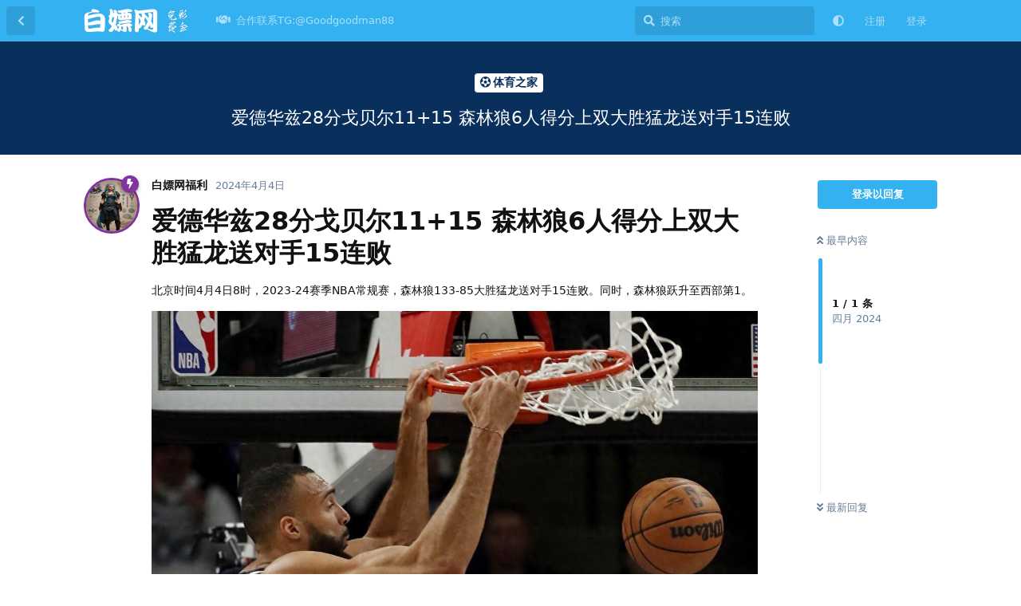

--- FILE ---
content_type: text/html; charset=utf-8
request_url: https://baipiaocaijin.com/d/641
body_size: 9730
content:
<!doctype html>
<html  dir="ltr"        lang="zh-Hans" >
    <head>
        <meta charset="utf-8">
        <title>爱德华兹28分戈贝尔11+15 森林狼6人得分上双大胜猛龙送对手15连败 - 免费彩金-白嫖网</title>

        <link rel="canonical" href="https://baipiaocaijin.com/d/641">
<link rel="preload" href="https://baipiaocaijin.com/assets/forum.js?v=5ecff4b2" as="script">
<link rel="preload" href="https://baipiaocaijin.com/assets/forum-zh-Hans.js?v=d4ab82cc" as="script">
<link rel="preload" href="https://baipiaocaijin.com/assets/fonts/fa-solid-900.woff2" as="font" type="font/woff2" crossorigin="">
<link rel="preload" href="https://baipiaocaijin.com/assets/fonts/fa-regular-400.woff2" as="font" type="font/woff2" crossorigin="">
<meta name="viewport" content="width=device-width, initial-scale=1, maximum-scale=1, minimum-scale=1">
<meta name="description" content="爱德华兹28分戈贝尔11+15 森林狼6人得分上双大胜猛龙送对手15连败 北京时间4月4日8时，2023-24赛季NBA常规赛，森林狼133-85大胜猛龙送对手15连败。同时，森林狼跃升至西部第1。 数据统计 森林狼：爱德华兹28分3篮板6助攻、戈贝尔11分15篮板3助攻2盖帽、里德23分7篮板2盖...">
<meta name="theme-color" content="#33b1f0">
<meta name="application-name" content="免费彩金-白嫖网">
<meta name="robots" content="index, follow">
<meta name="twitter:card" content="summary_large_image">
<meta name="twitter:image" content="http://oss.suning.com/sdsp/prd_scsp/1712206923523_7f6defb5e14b4724be9b433a5569d409.jpeg">
<meta name="twitter:title" content="爱德华兹28分戈贝尔11+15 森林狼6人得分上双大胜猛龙送对手15连败">
<meta name="article:published_time" content="2024-04-04T22:07:10+00:00">
<meta name="twitter:description" content="爱德华兹28分戈贝尔11+15 森林狼6人得分上双大胜猛龙送对手15连败 北京时间4月4日8时，2023-24赛季NBA常规赛，森林狼133-85大胜猛龙送对手15连败。同时，森林狼跃升至西部第1。 数据统计 森林狼：爱德华兹28分3篮板6助攻、戈贝尔11分15篮板3助攻2盖帽、里德23分7篮板2盖...">
<meta name="twitter:url" content="https://baipiaocaijin.com/d/641-">
<meta name="color-scheme" content="light">
<link rel="stylesheet" media="not all and (prefers-color-scheme: dark)" class="nightmode-light" href="https://baipiaocaijin.com/assets/forum.css?v=a0d56c1d" />
<link rel="stylesheet" media="(prefers-color-scheme: dark)" class="nightmode-dark" href="https://baipiaocaijin.com/assets/forum-dark.css?v=f856ceda" />
<link rel="shortcut icon" href="https://baipiaocaijin.com/assets/favicon-iz311f03.png">
<meta property="og:site_name" content="免费彩金-白嫖网">
<meta property="og:type" content="article">
<meta property="og:image" content="http://oss.suning.com/sdsp/prd_scsp/1712206923523_7f6defb5e14b4724be9b433a5569d409.jpeg">
<meta property="og:title" content="爱德华兹28分戈贝尔11+15 森林狼6人得分上双大胜猛龙送对手15连败">
<meta property="og:description" content="爱德华兹28分戈贝尔11+15 森林狼6人得分上双大胜猛龙送对手15连败 北京时间4月4日8时，2023-24赛季NBA常规赛，森林狼133-85大胜猛龙送对手15连败。同时，森林狼跃升至西部第1。 数据统计 森林狼：爱德华兹28分3篮板6助攻、戈贝尔11分15篮板3助攻2盖帽、里德23分7篮板2盖...">
<meta property="og:url" content="https://baipiaocaijin.com/d/641-">
<script type="application/ld+json">[{"@context":"http:\/\/schema.org","@type":"DiscussionForumPosting","publisher":{"@type":"Organization","name":"\u514d\u8d39\u5f69\u91d1-\u767d\u5ad6\u7f51","url":"https:\/\/baipiaocaijin.com","description":"\u767d\u5ad6\u7f51\u3010baipiaocaijin.com\u3011\u7ed9\u767d\u5ad6\u515a\u63d0\u4f9b\u4e00\u4e2a\u81ea\u7531\u53d1\u6325\u7684\u5e73\u53f0\uff0c\u6b22\u8fce\u5927\u5bb6\u4e92\u76f8\u4ea4\u6d41\uff0c\u4e3a\u767d\u5ad6\u4e8b\u4e1a\u6dfb\u7816\u52a0\u74e6\u3002","logo":"https:\/\/baipiaocaijin.com\/assets\/logo-tc2lglo0.png"},"image":"http:\/\/oss.suning.com\/sdsp\/prd_scsp\/1712206923523_7f6defb5e14b4724be9b433a5569d409.jpeg","headline":"\u7231\u5fb7\u534e\u517928\u5206\u6208\u8d1d\u5c1411+15 \u68ee\u6797\u72fc6\u4eba\u5f97\u5206\u4e0a\u53cc\u5927\u80dc\u731b\u9f99\u9001\u5bf9\u624b15\u8fde\u8d25","datePublished":"2024-04-04T22:07:10+00:00","description":"\u7231\u5fb7\u534e\u517928\u5206\u6208\u8d1d\u5c1411+15 \u68ee\u6797\u72fc6\u4eba\u5f97\u5206\u4e0a\u53cc\u5927\u80dc\u731b\u9f99\u9001\u5bf9\u624b15\u8fde\u8d25 \u5317\u4eac\u65f6\u95f44\u67084\u65e58\u65f6\uff0c2023-24\u8d5b\u5b63NBA\u5e38\u89c4\u8d5b\uff0c\u68ee\u6797\u72fc133-85\u5927\u80dc\u731b\u9f99\u9001\u5bf9\u624b15\u8fde\u8d25\u3002\u540c\u65f6\uff0c\u68ee\u6797\u72fc\u8dc3\u5347\u81f3\u897f\u90e8\u7b2c1\u3002 \u6570\u636e\u7edf\u8ba1 \u68ee\u6797\u72fc\uff1a\u7231\u5fb7\u534e\u517928\u52063\u7bee\u677f6\u52a9\u653b\u3001\u6208\u8d1d\u5c1411\u520615\u7bee\u677f3\u52a9\u653b2\u76d6\u5e3d\u3001\u91cc\u5fb723\u52067\u7bee\u677f2\u76d6...","url":"https:\/\/baipiaocaijin.com\/d\/641-","author":{"@type":"Person","name":"\u767d\u5ad6\u7f51\u798f\u5229","url":"https:\/\/baipiaocaijin.com\/u\/444"}},{"@context":"http:\/\/schema.org","@type":"WebSite","url":"https:\/\/baipiaocaijin.com\/","potentialAction":{"@type":"SearchAction","target":"https:\/\/baipiaocaijin.com\/?q={search_term_string}","query-input":"required name=search_term_string"}}]</script>

        <script>
            /* fof/nightmode workaround for browsers without (prefers-color-scheme) CSS media query support */
            if (!window.matchMedia('not all and (prefers-color-scheme), (prefers-color-scheme)').matches) {
                document.querySelector('link.nightmode-light').removeAttribute('media');
            }
        </script>
        
    </head>

    <body>
        <div id="app" class="App">

    <div id="app-navigation" class="App-navigation"></div>

    <div id="drawer" class="App-drawer">

        <header id="header" class="App-header">
            <div id="header-navigation" class="Header-navigation"></div>
            <div class="container">
                <div class="Header-title">
                    <a href="https://baipiaocaijin.com" id="home-link">
                                                    <img src="https://baipiaocaijin.com/assets/logo-tc2lglo0.png" alt="免费彩金-白嫖网" class="Header-logo">
                                            </a>
                </div>
                <div id="header-primary" class="Header-primary"></div>
                <div id="header-secondary" class="Header-secondary"></div>
            </div>
        </header>

    </div>

    <main class="App-content">
        <div id="content"></div>

        <div id="flarum-loading" style="display: none">
    正在加载…
</div>

<noscript>
    <div class="Alert">
        <div class="container">
            请使用更现代的浏览器并启用 JavaScript 以获得最佳浏览体验。
        </div>
    </div>
</noscript>

<div id="flarum-loading-error" style="display: none">
    <div class="Alert">
        <div class="container">
            加载论坛时出错，请强制刷新页面重试。
        </div>
    </div>
</div>

<noscript id="flarum-content">
    <div class="container">
    <h1>爱德华兹28分戈贝尔11+15 森林狼6人得分上双大胜猛龙送对手15连败</h1>

    <div>
                    <article>
                                <div class="PostUser"><h3 class="PostUser-name">白嫖网福利</h3></div>
                <div class="Post-body">
                    <h1>爱德华兹28分戈贝尔11+15 森林狼6人得分上双大胜猛龙送对手15连败</h1>



<p>北京时间4月4日8时，2023-24赛季NBA常规赛，森林狼133-85大胜猛龙送对手15连败。同时，森林狼跃升至西部第1。</p>

<p><img src="http://oss.suning.com/sdsp/prd_scsp/1712206923523_7f6defb5e14b4724be9b433a5569d409.jpeg" title="" alt="|1200x800"></p>

<p>数据统计</p>

<p>森林狼：爱德华兹28分3篮板6助攻、戈贝尔11分15篮板3助攻2盖帽、里德23分7篮板2盖帽、沃克14分3助攻、李凯尔3分3篮板5助攻、莫里斯13分4篮板5助攻、加尔扎16分；</p>

<p>猛龙：奎克利16分3助攻、迪克16分8篮板、杰伦·麦克丹尼尔斯13分8篮板4助攻、沃拉14分13篮板5助攻、利伯蒂16分5篮板6助攻；</p>

<p>背景介绍</p>

<p>此役赛前，猛龙常规赛战绩23胜52负，已提前宣告无缘季后赛。同时，猛龙近期状态低迷已遭遇14连败。森林狼常规赛战绩52胜23负排名西部第2，仅仅落后排名西部第1的掘金0.5个胜场。森林狼球星爱德华兹近期外线手感遇冷，已然是连续投丢22记三分球。</p>

<p>比赛瞬间</p>

<p>此役伊始，猛龙开局阶段内突外投率先轰出一波5-0，但森林狼迅速给予对手回击通过罚篮、三分球、持球突破上篮持续取分轰出一波11-2。随后一个时段，奎克利携沃拉率猛龙发动反扑，但森林狼通过三分球、反击上篮亦连续摘分，当爱德华兹急停跳投命中得分，森林狼21-16。节末，猛龙通过突破抛投、罚篮连连取分，但森林狼也由戈贝尔造犯规随即2罚2中，森林狼稳住局势。首节战罢，森林狼23-19。</p>

<p>进入次节，森林狼开局阶段火力全开通过三分球、罚篮轰出一波得分小高潮，将领先优势扩大至10分。随后，猛龙在沃拉带动下奋力追分，但森林狼由爱德华兹外投内突连续取分助森林狼稳住局势。紧接着，李凯尔投中三分球，戈贝尔随即暴扣，森林狼瞬间将领先优势扩大至15分。奎克利反击暴扣，但爱德华兹再中三分球。节末，爱德华兹持球突破挑篮得分，迪克转身跳投命中。半场结束，森林狼58-42。</p>

<p>易边再战，森林狼开局阶段内突外投轰出一波8-2，瞬间将领先优势扩大至22分。猛龙并未就此放弃而是发动新一轮反攻通过中远距离跳投、反击上篮及罚篮连续取分，但森林狼迅速给予对手回击亦连续摘分，当莫里斯跳投命中，森林狼领先23分。此后一个时段，爱德华兹扛起森林狼进攻大旗，爱德华兹先是命中三分球随即造犯规罚篮取分。节末，猛龙进攻不见起色，莫里斯命中压哨三分球。第三节战罢，森林狼91-60遥遥领先。</p>

<p>末节较量，森林狼延续火热手感通过中远距离跳投、反击及罚篮持续取分，当莫里斯命中三分球，森林狼110-69领先。随后一个时段，双方在进攻端你来我往交替取分，森林狼牢牢掌控主动权。由于分差过大且时间所剩不多，比赛就此失去胜负悬念。最终，森林狼大胜猛龙送对手15连败。</p>

<p>双方首发</p>

<p>森林狼：爱德华兹、戈贝尔、里德、沃克、杰登·麦克丹尼尔斯；</p>

<p>猛龙：奎克利、迪克、杰伦·麦克丹尼尔斯、沃拉、坦普尔；</p>
                </div>
            </article>

            <hr>
            </div>

    
    </div>

</noscript>


        <div class="App-composer">
            <div class="container">
                <div id="composer"></div>
            </div>
        </div>
    </main>

</div>




        <div id="modal"></div>
        <div id="alerts"></div>

        <script>
            document.getElementById('flarum-loading').style.display = 'block';
            var flarum = {extensions: {}};
        </script>

        <script src="https://baipiaocaijin.com/assets/forum.js?v=5ecff4b2"></script>
<script src="https://baipiaocaijin.com/assets/forum-zh-Hans.js?v=d4ab82cc"></script>

        <script id="flarum-json-payload" type="application/json">{"fof-nightmode.assets.day":"https:\/\/baipiaocaijin.com\/assets\/forum.css?v=a0d56c1d","fof-nightmode.assets.night":"https:\/\/baipiaocaijin.com\/assets\/forum-dark.css?v=f856ceda","resources":[{"type":"forums","id":"1","attributes":{"title":"\u514d\u8d39\u5f69\u91d1-\u767d\u5ad6\u7f51","description":"\u767d\u5ad6\u7f51\u3010baipiaocaijin.com\u3011\u7ed9\u767d\u5ad6\u515a\u63d0\u4f9b\u4e00\u4e2a\u81ea\u7531\u53d1\u6325\u7684\u5e73\u53f0\uff0c\u6b22\u8fce\u5927\u5bb6\u4e92\u76f8\u4ea4\u6d41\uff0c\u4e3a\u767d\u5ad6\u4e8b\u4e1a\u6dfb\u7816\u52a0\u74e6\u3002","showLanguageSelector":false,"baseUrl":"https:\/\/baipiaocaijin.com","basePath":"","baseOrigin":"https:\/\/baipiaocaijin.com","debug":false,"apiUrl":"https:\/\/baipiaocaijin.com\/api","welcomeTitle":"Welcome to \u767d\u5ad6\u7f51","welcomeMessage":"\u767d\u5ad6\uff0c\u4e0d\u51b2\u52a8\u4e0d\u4e0a\u5934\uff0c\u4eab\u53d7\u6e38\u620f\uff0c\u5feb\u4e50\u4ea4\u6d41","themePrimaryColor":"#33b1f0","themeSecondaryColor":"#5f8fbf","logoUrl":"https:\/\/baipiaocaijin.com\/assets\/logo-tc2lglo0.png","faviconUrl":"https:\/\/baipiaocaijin.com\/assets\/favicon-iz311f03.png","headerHtml":null,"footerHtml":"","allowSignUp":true,"defaultRoute":"\/all","canViewForum":true,"canStartDiscussion":false,"canSearchUsers":false,"canCreateAccessToken":false,"canModerateAccessTokens":false,"assetsBaseUrl":"https:\/\/baipiaocaijin.com\/assets","canViewFlags":false,"guidelinesUrl":null,"fof-upload.canUpload":false,"fof-upload.canDownload":false,"fof-upload.composerButtonVisiblity":"both","canBypassTagCounts":false,"minPrimaryTags":"1","maxPrimaryTags":"1","minSecondaryTags":"0","maxSecondaryTags":"3","stickiest.badge_icon":"fas fa-layer-group","nodp.time_limit":"1440","canSeeUserDirectoryLink":false,"userDirectorySmallCards":true,"userDirectoryDisableGlobalSearchSource":false,"userDirectoryDefaultSort":"default","fof-user-bio.maxLength":200,"ReactionConverts":[null,null,null],"fofNightMode_autoUnsupportedFallback":1,"fofNightMode.showThemeToggleOnHeaderAlways":true,"fof-nightmode.default_theme":0,"pusherKey":null,"pusherCluster":null,"displayNameDriver":"nickname","setNicknameOnRegistration":true,"randomizeUsernameOnRegistration":false,"allowUsernameMentionFormat":true,"canBypassAds":false,"cannotSetCustomAvatar":true,"cannotRemoveAvatar":false,"canSetPredefinedAvatar":true,"predefinedAvatarsPrefix":"https:\/\/baipiaocaijin.com\/assets\/avatars\/predefined\/","predefinedAvatars":["VafVpdHuOhScEoHL.jpeg","MRrFtIpXT3MpuWmD.JPG","yY7LlXSj3INE0DaK.jpg","0oh18OZdZwM9LfR8.jpg","G4F5Mc1KocrvPhuw.jpg","GkfKOgp3GqgZt3lz.jpg","9jHyZYxIFqkVQ8Ih.jpg","uJB1fd3uOvtRFJ3T.jpg","3zyoQ37aecsRHWLj.jpg","TccjWnSbjtaFnYMr.jpg","mZ1GN2Ii2OrEMUyB.jpg","49WQYFR5OAxV0JAc.jpg","0YsVPS0ONLTFLcoH.jpg","0jNT6h8TQhbRBNsr.jpg"],"emojioneAreaEnableSearch":true,"emojioneAreaEnableRecent":true,"emojioneAreaEnableTones":true,"emojioneAreaFiltersPositionBottom":true,"emojioneAreaSearchPositionBottom":true,"emojioneAreaHideFlarumButton":true},"relationships":{"groups":{"data":[{"type":"groups","id":"1"},{"type":"groups","id":"2"},{"type":"groups","id":"3"},{"type":"groups","id":"4"}]},"tags":{"data":[{"type":"tags","id":"1"},{"type":"tags","id":"2"},{"type":"tags","id":"3"},{"type":"tags","id":"4"},{"type":"tags","id":"5"},{"type":"tags","id":"6"},{"type":"tags","id":"7"},{"type":"tags","id":"9"},{"type":"tags","id":"12"}]},"reactions":{"data":[{"type":"reactions","id":"1"},{"type":"reactions","id":"2"},{"type":"reactions","id":"3"},{"type":"reactions","id":"4"},{"type":"reactions","id":"5"},{"type":"reactions","id":"6"}]},"links":{"data":[{"type":"links","id":"21"}]}}},{"type":"groups","id":"1","attributes":{"nameSingular":"\u7ba1\u7406\u5458","namePlural":"\u7ba1\u7406\u7ec4","color":"#B72A2A","icon":"fas fa-wrench","isHidden":0}},{"type":"groups","id":"2","attributes":{"nameSingular":"\u6e38\u5ba2","namePlural":"\u6e38\u5ba2","color":null,"icon":null,"isHidden":0}},{"type":"groups","id":"3","attributes":{"nameSingular":"\u6ce8\u518c\u7528\u6237","namePlural":"\u6ce8\u518c\u7528\u6237","color":null,"icon":null,"isHidden":0}},{"type":"groups","id":"4","attributes":{"nameSingular":"\u7248\u4e3b","namePlural":"\u7248\u4e3b\u7ec4","color":"#80349E","icon":"fas fa-bolt","isHidden":0}},{"type":"tags","id":"1","attributes":{"name":"\u514d\u8d39\u9001\u5f69\u91d1","description":"\u767d\u5ad6\u7f51\u514d\u8d39\u9001\u5f69\u91d1\u677f\u5757\u5206\u4eab\u884c\u4e1a\u5185\u5404\u4e2a\u5e73\u53f0\u7684\u514d\u8d39\u5f69\u91d1\u4f18\u60e0\u6d3b\u52a8","slug":"mianfeisongcaijin","color":"#EF564F","backgroundUrl":null,"backgroundMode":null,"icon":"fas fa-solid fa-gift","discussionCount":230,"position":0,"defaultSort":null,"isChild":false,"isHidden":false,"lastPostedAt":"2026-01-14T19:27:37+00:00","canStartDiscussion":false,"canAddToDiscussion":false}},{"type":"tags","id":"2","attributes":{"name":"\u9996\u5b58\u8d60\u9001","description":"\u767d\u5ad6\u7f51\u9996\u5b58\u8d60\u9001\u677f\u5757\u5206\u4eab\u884c\u4e1a\u5185\u5404\u4e2a\u5e73\u53f0\u7684\u9996\u5b58\u8d60\u9001\u4f18\u60e0\u6d3b\u52a8\u4f9b\u5927\u5bb6\u53c2\u8003","slug":"shoucunzengsong","color":"#6DBB3E","backgroundUrl":null,"backgroundMode":null,"icon":"fas fa-check","discussionCount":158,"position":1,"defaultSort":null,"isChild":false,"isHidden":false,"lastPostedAt":"2026-01-14T18:48:30+00:00","canStartDiscussion":false,"canAddToDiscussion":false}},{"type":"tags","id":"3","attributes":{"name":"\u9ed1\u5e73\u53f0\u66dd\u5149","description":"\u767d\u5ad6\u7f51\u9ed1\u5e73\u53f0\u66dd\u5149\u677f\u5757\u66dd\u5149\u4e00\u4e9b\u884c\u4e1a\u5185\u7684\u4e0d\u826f\u5e73\u53f0\uff0c\u907f\u514d\u7f51\u53cb\u8e29\u5751\uff0c\u540c\u65f6\u6b22\u8fce\u5e7f\u5927\u7f51\u53cb\u6295\u7a3f","slug":"baoguangqu","color":"#414141","backgroundUrl":null,"backgroundMode":null,"icon":"fas fa-solid fa-skull-crossbones","discussionCount":67,"position":4,"defaultSort":null,"isChild":false,"isHidden":false,"lastPostedAt":"2025-01-24T20:36:13+00:00","canStartDiscussion":false,"canAddToDiscussion":false}},{"type":"tags","id":"4","attributes":{"name":"\u767d\u5ad6\u7f51\u65b0\u95fb","description":"\u767d\u5ad6\u7f51\u6587\u7ae0\u677f\u5757\u81f4\u529b\u4e8e\u5206\u4eab\u884c\u4e1a\u5185\u6700\u6709\u4ef7\u503c\u7684\u6587\u7ae0\u8d44\u8baf","slug":"news","color":"#d83e3e","backgroundUrl":null,"backgroundMode":null,"icon":"fas fa-solid fa-desktop","discussionCount":121,"position":3,"defaultSort":null,"isChild":false,"isHidden":false,"lastPostedAt":"2026-01-07T18:55:41+00:00","canStartDiscussion":false,"canAddToDiscussion":false}},{"type":"tags","id":"5","attributes":{"name":"\u5b9e\u6218\u533a","description":"\u767d\u5ad6\u7f51\u5b9e\u6218\u677f\u5757\u4e13\u95e8\u5206\u4eab\u4e00\u4e9b\u5b9e\u7528\u7684\u7ecf\u9a8c\u4e0e\u5fc3\u5f97\u4f9b\u5927\u5bb6\u501f\u9274","slug":"shizhanqu","color":"#7e1593","backgroundUrl":null,"backgroundMode":null,"icon":"fas fa-solid fa-dice","discussionCount":53,"position":5,"defaultSort":null,"isChild":false,"isHidden":false,"lastPostedAt":"2025-03-15T16:14:22+00:00","canStartDiscussion":false,"canAddToDiscussion":false}},{"type":"tags","id":"6","attributes":{"name":"\u5b66\u4e60\u4ea4\u6d41","description":"\u767d\u5ad6\u7f51\u5b66\u4e60\u4ea4\u6d41\u677f\u5feb\u662f\u4e3a\u5e7f\u5927\u7f51\u53cb\u4e92\u76f8\u5b66\u4e60\u4ea4\u6d41\u800c\u5b58\u5728\uff0c\u6b22\u8fce\u5927\u5bb6\u8e0a\u8dc3\u6295\u7a3f\uff0c\u7981\u6076\u610f\u8d34","slug":"xuexijiaoliu","color":"#48BF83","backgroundUrl":null,"backgroundMode":null,"icon":"fas fa-solid fa-user-graduate","discussionCount":55,"position":6,"defaultSort":null,"isChild":false,"isHidden":false,"lastPostedAt":"2025-01-31T19:14:19+00:00","canStartDiscussion":false,"canAddToDiscussion":false}},{"type":"tags","id":"7","attributes":{"name":"\u4f53\u80b2\u4e4b\u5bb6","description":"\u767d\u5ad6\u7f51\u4f53\u80b2\u4e4b\u5bb6\u677f\u5757\u5206\u4eab\u6700\u65b0\u6700\u5168\u4f53\u80b2\u76f8\u5173\u8d44\u8baf","slug":"tiyuzhijia","color":"#092f5d","backgroundUrl":null,"backgroundMode":null,"icon":"fas fa-solid fa-futbol","discussionCount":92,"position":2,"defaultSort":null,"isChild":false,"isHidden":false,"lastPostedAt":"2024-09-07T14:11:08+00:00","canStartDiscussion":false,"canAddToDiscussion":false}},{"type":"tags","id":"9","attributes":{"name":"\u6212\u8d4c\u533a","description":"\u767d\u5ad6\u7f51\u6212\u5835\u4e2d\u5fc3\u677f\u4f9b\u5e7f\u5927\u7f51\u53cb\u8bc9\u8bf4\u5206\u4eab\u6212\u5835\u8def\u9014\u4e2d\u574e\u5777\u7684\u7ecf\u5386\u53f2","slug":"jieduqu","color":"#9354CA","backgroundUrl":null,"backgroundMode":null,"icon":"fas fa-hand-holding-heart","discussionCount":65,"position":7,"defaultSort":null,"isChild":false,"isHidden":false,"lastPostedAt":"2024-10-17T16:10:57+00:00","canStartDiscussion":false,"canAddToDiscussion":false}},{"type":"tags","id":"12","attributes":{"name":"\u516c\u544a","description":"\u767d\u5ad6\u7f51\u6700\u65b0\u516c\u544a!","slug":"gonggao","color":"#EF564F","backgroundUrl":null,"backgroundMode":null,"icon":"fas fa-bullhorn","discussionCount":3,"position":8,"defaultSort":null,"isChild":false,"isHidden":false,"lastPostedAt":"2023-08-21T23:29:45+00:00","canStartDiscussion":false,"canAddToDiscussion":false}},{"type":"reactions","id":"1","attributes":{"identifier":"thumbsup","display":null,"type":"emoji","enabled":1}},{"type":"reactions","id":"2","attributes":{"identifier":"thumbsdown","display":null,"type":"emoji","enabled":1}},{"type":"reactions","id":"3","attributes":{"identifier":"laughing","display":null,"type":"emoji","enabled":1}},{"type":"reactions","id":"4","attributes":{"identifier":"confused","display":null,"type":"emoji","enabled":1}},{"type":"reactions","id":"5","attributes":{"identifier":"heart","display":null,"type":"emoji","enabled":1}},{"type":"reactions","id":"6","attributes":{"identifier":"tada","display":null,"type":"emoji","enabled":1}},{"type":"links","id":"21","attributes":{"id":21,"title":"\u5408\u4f5c\u8054\u7cfbTG:@Goodgoodman88","icon":"fas fa-solid fa-handshake","url":"https:\/\/t.me\/Goodgoodman88","position":null,"isInternal":false,"isNewtab":true,"isChild":false,"visibility":"everyone"}}],"session":{"userId":0,"csrfToken":"jvwx8IKT53kZhcvF7m56lS84SiUPWVH7HcLbzPMX"},"locales":{"zh-Hans":"\u7b80\u4f53\u4e2d\u6587","en":"English"},"locale":"zh-Hans","davwheat-ads.ad-code.between_posts":"","davwheat-ads.ad-code.discussion_header":"","davwheat-ads.ad-code.discussion_sidebar":"","davwheat-ads.ad-code.footer":"","davwheat-ads.ad-code.header":"\n\n\u003Cdiv class=\u0022container\u0022 style=\u0022margin-top: 10px;\u0022\u003E\n     \u003Ca href=\u0022https:\/\/156.234.248.253:5012\/?cid=8369907#baicaishequ\u0022 target=\u0022_blank\u0022\u003E\n      \u003Cimg src=\u0022https:\/\/tupian.913tupian.com\/baicai\/2400x194.gif\u0022 \n      alt=\u0022\u91d1\u6c99\u0022 width=\u0022100%\u0022\u003E\n     \u003C\/a\u003E\n    \u003C\/div\u003E\n\n\u003Cdiv class=\u0022container\u0022 style=\u0022margin-top: 10px;\u0022\u003E\n     \u003Ca href=\u0022https:\/\/www.we867325.com\/aff.php?vid=1253358\u0022 target=\u0022_blank\u0022\u003E\n      \u003Cimg src=\u0022https:\/\/meibo999.com\/assets\/files\/2026-01-20\/1768900532-518101-2400x194-2.gif\u0022 \n      alt=\u0022\u7b2c\u4e00\u4f53\u80b2\u0022 width=\u0022100%\u0022\u003E\n     \u003C\/a\u003E\n    \u003C\/div\u003E\n\n\n\n\u003Cdiv class=\u0022container\u0022 style=\u0022margin-top: 10px;\u0022\u003E\n     \u003Ca href=\u0022http:\/\/23.225.52.68:4466\/vip348.html\u0022 target=\u0022_blank\u0022\u003E\n      \u003Cimg src=\u0022https:\/\/baipiaowang.org\/assets\/files\/2025-09-08\/1757317192-293993-2400-194.gif\u0022 \n      alt=\u00224466\u0022 width=\u0022100%\u0022\u003E\n     \u003C\/a\u003E\n    \u003C\/div\u003E\n\n\u003Cdiv class=\u0022container\u0022 style=\u0022margin-top: 10px;\u0022\u003E\n     \u003Ca href=\u0022https:\/\/134.122.165.149:5001\/fhdisf9ujfsdklj88\/887260891.php\u0022 target=\u0022_blank\u0022\u003E\n      \u003Cimg src=\u0022https:\/\/meibo999.com\/assets\/files\/2025-10-30\/1761801095-733044-960x70-1.gif\u0022 \n      alt=\u00227668\u666e\u4eac\u0022 width=\u0022100%\u0022\u003E\n     \u003C\/a\u003E\n    \u003C\/div\u003E\n\n\u003Cdiv class=\u0022container\u0022 style=\u0022margin-top: 10px;\u0022\u003E\n     \u003Ca href=\u0022https:\/\/service.sdqhwtvbtwdf.com\/C.ashx?btag=a_7590b_1722c_\u0026affid=2007166\u0026siteid=7590\u0026adid=1722\u0026c=groupsites\u0022 target=\u0022_blank\u0022\u003E\n      \u003Cimg src=\u0022https:\/\/www.xianshangbc.com\/assets\/files\/2026-01-14\/1768408219-656756-bvac-1384.gif\u0022 \n      alt=\u0022\u97e6\u5fb7\u0022 width=\u0022100%\u0022\u003E\n     \u003C\/a\u003E\n    \u003C\/div\u003E\n\n\n\u003Cdiv class=\u0022container\u0022 style=\u0022margin-top: 10px;\u0022\u003E\n     \u003Ca href=\u0022https:\/\/service.sdqhwtvbtwdf.com\/C.ashx?btag=a_7590b_2484c_\u0026affid=2007166\u0026siteid=7590\u0026adid=2484\u0026c=groupsites\u0022 target=\u0022_blank\u0022\u003E\n      \u003Cimg src=\u0022https:\/\/www.xianshangbc.com\/assets\/files\/2026-01-14\/1768408326-249609-wh-1274.gif\u0022 \n      alt=\u0022\u5a01\u5ec9\u0022 width=\u0022100%\u0022\u003E\n     \u003C\/a\u003E\n    \u003C\/div\u003E\n\n\n\n\n\n\u003Cdiv class=\u0022container\u0022 style=\u0022margin-top: 10px;\u0022\u003E\n     \u003Ca href=\u0022https:\/\/f5000.62684288.top:6268\/laicai.html?cid=9029005#mbh9057\u0022 target=\u0022_blank\u0022\u003E\n      \u003Cimg src=\u0022https:\/\/meibo999.com\/assets\/files\/2026-01-19\/1768823522-916268-1.gif\u0022 \n      alt=\u0022\u6c38\u5229\u0022 width=\u0022100%\u0022\u003E\n     \u003C\/a\u003E\n    \u003C\/div\u003E\n\n\n\n\u003Cdiv class=\u0022container\u0022 style=\u0022margin-top: 10px;\u0022\u003E\n     \u003Ca href=\u0022https:\/\/756551.shop:8899\/tycgg068.html\u0022 target=\u0022_blank\u0022\u003E\n      \u003Cimg src=\u0022https:\/\/meibo999.com\/assets\/files\/2026-01-07\/1767775301-459256-20260107-780351-570dfa7e6e25459e890a2b93f62ab299.gif\u0022 \n      alt=\u0022\u592a\u9633\u57ce\u0022 width=\u0022100%\u0022\u003E\n     \u003C\/a\u003E\n    \u003C\/div\u003E\n\n\n\n\n\n","davwheat-ads.ad-code.sidebar":"","davwheat-ads.ad-code.between_posts.js":"","davwheat-ads.ad-code.discussion_header.js":"","davwheat-ads.ad-code.discussion_sidebar.js":"","davwheat-ads.ad-code.footer.js":"","davwheat-ads.ad-code.header.js":"","davwheat-ads.ad-code.sidebar.js":"","davwheat-ads.between-n-posts":"15","davwheat-ads.enable-ad-after-placeholder":"0","davwheat-ads.enabled-ad-locations":"[\u0022header\u0022,\u0022between_posts\u0022]","apiDocument":{"data":{"type":"discussions","id":"641","attributes":{"title":"\u7231\u5fb7\u534e\u517928\u5206\u6208\u8d1d\u5c1411+15 \u68ee\u6797\u72fc6\u4eba\u5f97\u5206\u4e0a\u53cc\u5927\u80dc\u731b\u9f99\u9001\u5bf9\u624b15\u8fde\u8d25","slug":"641","commentCount":1,"participantCount":1,"createdAt":"2024-04-04T22:07:10+00:00","lastPostedAt":"2024-04-04T22:07:10+00:00","lastPostNumber":1,"canReply":false,"canRename":false,"canDelete":false,"canHide":false,"isApproved":true,"canTag":false,"isSticky":false,"canSticky":false,"isStickiest":false,"isTagSticky":false,"canStickiest":false,"canTagSticky":false,"canSeeReactions":false,"frontpage":false,"frontdate":null,"front":false,"views":1072,"subscription":null,"isLocked":false,"canLock":false},"relationships":{"user":{"data":{"type":"users","id":"6"}},"posts":{"data":[{"type":"posts","id":"671"}]},"tags":{"data":[{"type":"tags","id":"7"}]},"stickyTags":{"data":[]},"lastPost":{"data":{"type":"posts","id":"671"}},"lastPostedUser":{"data":{"type":"users","id":"6"}}}},"included":[{"type":"users","id":"6","attributes":{"username":"444","displayName":"\u767d\u5ad6\u7f51\u798f\u5229","avatarUrl":"https:\/\/baipiaocaijin.com\/assets\/avatars\/predefined\/mZ1GN2Ii2OrEMUyB.jpg","slug":"444","joinTime":"2023-08-16T20:39:53+00:00","discussionCount":99,"commentCount":99,"canEdit":false,"canEditCredentials":false,"canEditGroups":false,"canDelete":false,"lastSeenAt":"2024-09-13T10:30:03+00:00","fof-upload-uploadCountCurrent":136,"fof-upload-uploadCountAll":136,"canSuspend":false,"bioHtml":"\u003Cp\u003E\u767d\u5ad6\u7f51\u798f\u5229\u003C\/p\u003E","canViewBio":true,"canEditBio":false,"canEditNickname":false},"relationships":{"groups":{"data":[{"type":"groups","id":"4"}]}}},{"type":"posts","id":"671","attributes":{"number":1,"createdAt":"2024-04-04T22:07:10+00:00","contentType":"comment","contentHtml":"\u003Ch1\u003E\u7231\u5fb7\u534e\u517928\u5206\u6208\u8d1d\u5c1411+15 \u68ee\u6797\u72fc6\u4eba\u5f97\u5206\u4e0a\u53cc\u5927\u80dc\u731b\u9f99\u9001\u5bf9\u624b15\u8fde\u8d25\u003C\/h1\u003E\n\n\n\n\u003Cp\u003E\u5317\u4eac\u65f6\u95f44\u67084\u65e58\u65f6\uff0c2023-24\u8d5b\u5b63NBA\u5e38\u89c4\u8d5b\uff0c\u68ee\u6797\u72fc133-85\u5927\u80dc\u731b\u9f99\u9001\u5bf9\u624b15\u8fde\u8d25\u3002\u540c\u65f6\uff0c\u68ee\u6797\u72fc\u8dc3\u5347\u81f3\u897f\u90e8\u7b2c1\u3002\u003C\/p\u003E\n\n\u003Cp\u003E\u003Cimg src=\u0022http:\/\/oss.suning.com\/sdsp\/prd_scsp\/1712206923523_7f6defb5e14b4724be9b433a5569d409.jpeg\u0022 title=\u0022\u0022 alt=\u0022|1200x800\u0022\u003E\u003C\/p\u003E\n\n\u003Cp\u003E\u6570\u636e\u7edf\u8ba1\u003C\/p\u003E\n\n\u003Cp\u003E\u68ee\u6797\u72fc\uff1a\u7231\u5fb7\u534e\u517928\u52063\u7bee\u677f6\u52a9\u653b\u3001\u6208\u8d1d\u5c1411\u520615\u7bee\u677f3\u52a9\u653b2\u76d6\u5e3d\u3001\u91cc\u5fb723\u52067\u7bee\u677f2\u76d6\u5e3d\u3001\u6c83\u514b14\u52063\u52a9\u653b\u3001\u674e\u51ef\u5c143\u52063\u7bee\u677f5\u52a9\u653b\u3001\u83ab\u91cc\u65af13\u52064\u7bee\u677f5\u52a9\u653b\u3001\u52a0\u5c14\u624e16\u5206\uff1b\u003C\/p\u003E\n\n\u003Cp\u003E\u731b\u9f99\uff1a\u594e\u514b\u522916\u52063\u52a9\u653b\u3001\u8fea\u514b16\u52068\u7bee\u677f\u3001\u6770\u4f26\u00b7\u9ea6\u514b\u4e39\u5c3c\u5c14\u65af13\u52068\u7bee\u677f4\u52a9\u653b\u3001\u6c83\u62c914\u520613\u7bee\u677f5\u52a9\u653b\u3001\u5229\u4f2f\u848216\u52065\u7bee\u677f6\u52a9\u653b\uff1b\u003C\/p\u003E\n\n\u003Cp\u003E\u80cc\u666f\u4ecb\u7ecd\u003C\/p\u003E\n\n\u003Cp\u003E\u6b64\u5f79\u8d5b\u524d\uff0c\u731b\u9f99\u5e38\u89c4\u8d5b\u6218\u7ee923\u80dc52\u8d1f\uff0c\u5df2\u63d0\u524d\u5ba3\u544a\u65e0\u7f18\u5b63\u540e\u8d5b\u3002\u540c\u65f6\uff0c\u731b\u9f99\u8fd1\u671f\u72b6\u6001\u4f4e\u8ff7\u5df2\u906d\u904714\u8fde\u8d25\u3002\u68ee\u6797\u72fc\u5e38\u89c4\u8d5b\u6218\u7ee952\u80dc23\u8d1f\u6392\u540d\u897f\u90e8\u7b2c2\uff0c\u4ec5\u4ec5\u843d\u540e\u6392\u540d\u897f\u90e8\u7b2c1\u7684\u6398\u91d10.5\u4e2a\u80dc\u573a\u3002\u68ee\u6797\u72fc\u7403\u661f\u7231\u5fb7\u534e\u5179\u8fd1\u671f\u5916\u7ebf\u624b\u611f\u9047\u51b7\uff0c\u5df2\u7136\u662f\u8fde\u7eed\u6295\u4e2222\u8bb0\u4e09\u5206\u7403\u3002\u003C\/p\u003E\n\n\u003Cp\u003E\u6bd4\u8d5b\u77ac\u95f4\u003C\/p\u003E\n\n\u003Cp\u003E\u6b64\u5f79\u4f0a\u59cb\uff0c\u731b\u9f99\u5f00\u5c40\u9636\u6bb5\u5185\u7a81\u5916\u6295\u7387\u5148\u8f70\u51fa\u4e00\u6ce25-0\uff0c\u4f46\u68ee\u6797\u72fc\u8fc5\u901f\u7ed9\u4e88\u5bf9\u624b\u56de\u51fb\u901a\u8fc7\u7f5a\u7bee\u3001\u4e09\u5206\u7403\u3001\u6301\u7403\u7a81\u7834\u4e0a\u7bee\u6301\u7eed\u53d6\u5206\u8f70\u51fa\u4e00\u6ce211-2\u3002\u968f\u540e\u4e00\u4e2a\u65f6\u6bb5\uff0c\u594e\u514b\u5229\u643a\u6c83\u62c9\u7387\u731b\u9f99\u53d1\u52a8\u53cd\u6251\uff0c\u4f46\u68ee\u6797\u72fc\u901a\u8fc7\u4e09\u5206\u7403\u3001\u53cd\u51fb\u4e0a\u7bee\u4ea6\u8fde\u7eed\u6458\u5206\uff0c\u5f53\u7231\u5fb7\u534e\u5179\u6025\u505c\u8df3\u6295\u547d\u4e2d\u5f97\u5206\uff0c\u68ee\u6797\u72fc21-16\u3002\u8282\u672b\uff0c\u731b\u9f99\u901a\u8fc7\u7a81\u7834\u629b\u6295\u3001\u7f5a\u7bee\u8fde\u8fde\u53d6\u5206\uff0c\u4f46\u68ee\u6797\u72fc\u4e5f\u7531\u6208\u8d1d\u5c14\u9020\u72af\u89c4\u968f\u53732\u7f5a2\u4e2d\uff0c\u68ee\u6797\u72fc\u7a33\u4f4f\u5c40\u52bf\u3002\u9996\u8282\u6218\u7f62\uff0c\u68ee\u6797\u72fc23-19\u3002\u003C\/p\u003E\n\n\u003Cp\u003E\u8fdb\u5165\u6b21\u8282\uff0c\u68ee\u6797\u72fc\u5f00\u5c40\u9636\u6bb5\u706b\u529b\u5168\u5f00\u901a\u8fc7\u4e09\u5206\u7403\u3001\u7f5a\u7bee\u8f70\u51fa\u4e00\u6ce2\u5f97\u5206\u5c0f\u9ad8\u6f6e\uff0c\u5c06\u9886\u5148\u4f18\u52bf\u6269\u5927\u81f310\u5206\u3002\u968f\u540e\uff0c\u731b\u9f99\u5728\u6c83\u62c9\u5e26\u52a8\u4e0b\u594b\u529b\u8ffd\u5206\uff0c\u4f46\u68ee\u6797\u72fc\u7531\u7231\u5fb7\u534e\u5179\u5916\u6295\u5185\u7a81\u8fde\u7eed\u53d6\u5206\u52a9\u68ee\u6797\u72fc\u7a33\u4f4f\u5c40\u52bf\u3002\u7d27\u63a5\u7740\uff0c\u674e\u51ef\u5c14\u6295\u4e2d\u4e09\u5206\u7403\uff0c\u6208\u8d1d\u5c14\u968f\u5373\u66b4\u6263\uff0c\u68ee\u6797\u72fc\u77ac\u95f4\u5c06\u9886\u5148\u4f18\u52bf\u6269\u5927\u81f315\u5206\u3002\u594e\u514b\u5229\u53cd\u51fb\u66b4\u6263\uff0c\u4f46\u7231\u5fb7\u534e\u5179\u518d\u4e2d\u4e09\u5206\u7403\u3002\u8282\u672b\uff0c\u7231\u5fb7\u534e\u5179\u6301\u7403\u7a81\u7834\u6311\u7bee\u5f97\u5206\uff0c\u8fea\u514b\u8f6c\u8eab\u8df3\u6295\u547d\u4e2d\u3002\u534a\u573a\u7ed3\u675f\uff0c\u68ee\u6797\u72fc58-42\u3002\u003C\/p\u003E\n\n\u003Cp\u003E\u6613\u8fb9\u518d\u6218\uff0c\u68ee\u6797\u72fc\u5f00\u5c40\u9636\u6bb5\u5185\u7a81\u5916\u6295\u8f70\u51fa\u4e00\u6ce28-2\uff0c\u77ac\u95f4\u5c06\u9886\u5148\u4f18\u52bf\u6269\u5927\u81f322\u5206\u3002\u731b\u9f99\u5e76\u672a\u5c31\u6b64\u653e\u5f03\u800c\u662f\u53d1\u52a8\u65b0\u4e00\u8f6e\u53cd\u653b\u901a\u8fc7\u4e2d\u8fdc\u8ddd\u79bb\u8df3\u6295\u3001\u53cd\u51fb\u4e0a\u7bee\u53ca\u7f5a\u7bee\u8fde\u7eed\u53d6\u5206\uff0c\u4f46\u68ee\u6797\u72fc\u8fc5\u901f\u7ed9\u4e88\u5bf9\u624b\u56de\u51fb\u4ea6\u8fde\u7eed\u6458\u5206\uff0c\u5f53\u83ab\u91cc\u65af\u8df3\u6295\u547d\u4e2d\uff0c\u68ee\u6797\u72fc\u9886\u514823\u5206\u3002\u6b64\u540e\u4e00\u4e2a\u65f6\u6bb5\uff0c\u7231\u5fb7\u534e\u5179\u625b\u8d77\u68ee\u6797\u72fc\u8fdb\u653b\u5927\u65d7\uff0c\u7231\u5fb7\u534e\u5179\u5148\u662f\u547d\u4e2d\u4e09\u5206\u7403\u968f\u5373\u9020\u72af\u89c4\u7f5a\u7bee\u53d6\u5206\u3002\u8282\u672b\uff0c\u731b\u9f99\u8fdb\u653b\u4e0d\u89c1\u8d77\u8272\uff0c\u83ab\u91cc\u65af\u547d\u4e2d\u538b\u54e8\u4e09\u5206\u7403\u3002\u7b2c\u4e09\u8282\u6218\u7f62\uff0c\u68ee\u6797\u72fc91-60\u9065\u9065\u9886\u5148\u3002\u003C\/p\u003E\n\n\u003Cp\u003E\u672b\u8282\u8f83\u91cf\uff0c\u68ee\u6797\u72fc\u5ef6\u7eed\u706b\u70ed\u624b\u611f\u901a\u8fc7\u4e2d\u8fdc\u8ddd\u79bb\u8df3\u6295\u3001\u53cd\u51fb\u53ca\u7f5a\u7bee\u6301\u7eed\u53d6\u5206\uff0c\u5f53\u83ab\u91cc\u65af\u547d\u4e2d\u4e09\u5206\u7403\uff0c\u68ee\u6797\u72fc110-69\u9886\u5148\u3002\u968f\u540e\u4e00\u4e2a\u65f6\u6bb5\uff0c\u53cc\u65b9\u5728\u8fdb\u653b\u7aef\u4f60\u6765\u6211\u5f80\u4ea4\u66ff\u53d6\u5206\uff0c\u68ee\u6797\u72fc\u7262\u7262\u638c\u63a7\u4e3b\u52a8\u6743\u3002\u7531\u4e8e\u5206\u5dee\u8fc7\u5927\u4e14\u65f6\u95f4\u6240\u5269\u4e0d\u591a\uff0c\u6bd4\u8d5b\u5c31\u6b64\u5931\u53bb\u80dc\u8d1f\u60ac\u5ff5\u3002\u6700\u7ec8\uff0c\u68ee\u6797\u72fc\u5927\u80dc\u731b\u9f99\u9001\u5bf9\u624b15\u8fde\u8d25\u3002\u003C\/p\u003E\n\n\u003Cp\u003E\u53cc\u65b9\u9996\u53d1\u003C\/p\u003E\n\n\u003Cp\u003E\u68ee\u6797\u72fc\uff1a\u7231\u5fb7\u534e\u5179\u3001\u6208\u8d1d\u5c14\u3001\u91cc\u5fb7\u3001\u6c83\u514b\u3001\u6770\u767b\u00b7\u9ea6\u514b\u4e39\u5c3c\u5c14\u65af\uff1b\u003C\/p\u003E\n\n\u003Cp\u003E\u731b\u9f99\uff1a\u594e\u514b\u5229\u3001\u8fea\u514b\u3001\u6770\u4f26\u00b7\u9ea6\u514b\u4e39\u5c3c\u5c14\u65af\u3001\u6c83\u62c9\u3001\u5766\u666e\u5c14\uff1b\u003C\/p\u003E","renderFailed":false,"canEdit":false,"canDelete":false,"canHide":false,"mentionedByCount":0,"canFlag":false,"isApproved":true,"canApprove":false,"canReact":false,"canLike":false,"likesCount":0},"relationships":{"discussion":{"data":{"type":"discussions","id":"641"}},"user":{"data":{"type":"users","id":"6"}},"reactions":{"data":[]},"mentionedBy":{"data":[]},"likes":{"data":[]}}},{"type":"groups","id":"4","attributes":{"nameSingular":"\u7248\u4e3b","namePlural":"\u7248\u4e3b\u7ec4","color":"#80349E","icon":"fas fa-bolt","isHidden":0}},{"type":"tags","id":"7","attributes":{"name":"\u4f53\u80b2\u4e4b\u5bb6","description":"\u767d\u5ad6\u7f51\u4f53\u80b2\u4e4b\u5bb6\u677f\u5757\u5206\u4eab\u6700\u65b0\u6700\u5168\u4f53\u80b2\u76f8\u5173\u8d44\u8baf","slug":"tiyuzhijia","color":"#092f5d","backgroundUrl":null,"backgroundMode":null,"icon":"fas fa-solid fa-futbol","discussionCount":92,"position":2,"defaultSort":null,"isChild":false,"isHidden":false,"lastPostedAt":"2024-09-07T14:11:08+00:00","canStartDiscussion":false,"canAddToDiscussion":false}}]}}</script>

        <script>
            const data = JSON.parse(document.getElementById('flarum-json-payload').textContent);
            document.getElementById('flarum-loading').style.display = 'none';

            try {
                flarum.core.app.load(data);
                flarum.core.app.bootExtensions(flarum.extensions);
                flarum.core.app.boot();
            } catch (e) {
                var error = document.getElementById('flarum-loading-error');
                error.innerHTML += document.getElementById('flarum-content').textContent;
                error.style.display = 'block';
                throw e;
            }
        </script>

        
    </body>
</html>
